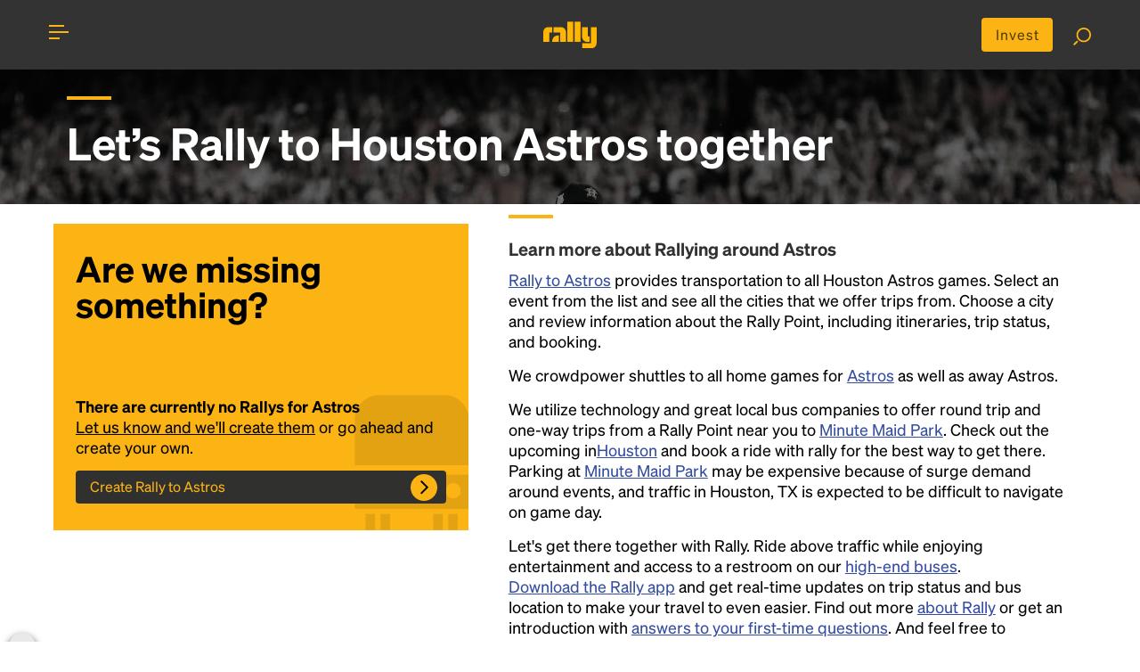

--- FILE ---
content_type: image/svg+xml
request_url: https://rally.co/cdn/gold/content/images/social-icons/Logo_X_White.svg
body_size: 328
content:
<?xml version="1.0" encoding="utf-8"?>
<!-- Generator: Adobe Illustrator 27.1.1, SVG Export Plug-In . SVG Version: 6.00 Build 0)  -->
<svg version="1.1" id="Ebene_1" xmlns="http://www.w3.org/2000/svg" xmlns:xlink="http://www.w3.org/1999/xlink" x="0px" y="0px"
	 viewBox="0 0 437.8 437.8" style="enable-background:new 0 0 437.8 437.8;" xml:space="preserve">
<style type="text/css">
	.st0{fill:#FFFFFF;}
	.st1{fill:#161616;}
</style>
<path class="st0" d="M437.8,432.1c0,1.6-0.6,3-1.7,4c-1,1-2.5,1.7-4,1.7H5.7c-1.6,0-3-0.6-4-1.7c-1-1-1.7-2.5-1.7-4V5.7
	c0-1.6,0.6-3,1.7-4c1-1,2.4-1.7,4-1.7h426.4c1.6,0,3,0.6,4,1.7s1.7,2.4,1.7,4L437.8,432.1L437.8,432.1z"/>
<path class="st1" d="M390,379.1c-34.1,0-65.5,0.2-96.8-0.3c-3.4,0-7.6-3.5-9.9-6.5c-27.8-36.8-55.4-73.7-83-110.6
	c-1.8-2.4-3.7-4.8-7.5-9.6c-2.2,3.4-3.7,6.4-5.9,8.8c-32.9,35.7-66.2,71.1-98.7,107.1c-7.5,8.3-14.9,12.9-26,11.2
	c-3.8-0.6-7.8-0.1-14.5-0.1c45.3-49,88.9-96.1,133-143.7C136.9,176.7,93.4,118.6,48.6,58.7h25.9c22.4,0,44.9,0.2,67.3-0.1
	c6.1-0.1,10,1.8,13.8,6.8c24.6,33.4,49.6,66.5,74.4,99.8c2,2.7,4.1,5.3,9.1,11.8c2-3.9,2.9-7.5,5.1-9.9
	c30.1-32.8,60.7-65.3,90.6-98.4c6.8-7.5,13.6-11.5,23.8-10.1c4.2,0.6,8.6,0.1,15.7,0.1c-42,45.4-82.5,89.1-123.8,133.8
	C296.6,254.1,342.7,315.7,390,379.1L390,379.1z M345,357c-1.9-3.2-2.8-5-4-6.6c-65.8-88.1-131.7-176.2-197.6-264.2
	c-1.6-2.1-3.9-5-6-5.1c-14.2-0.4-28.4-0.2-44.2-0.2c2.9,4.2,4.6,6.7,6.4,9.1c20.4,27.3,40.8,54.6,61.3,81.9
	c44.4,59.3,88.6,118.6,133.2,177.8c2.4,3.2,6.8,6.8,10.5,7C317.3,357.5,330.2,357,345,357z"/>
</svg>


--- FILE ---
content_type: image/svg+xml
request_url: https://rally.co/cdn/gold/content/images/social-icons/RO-IG.svg
body_size: 241
content:
<?xml version="1.0" encoding="utf-8"?>
<!-- Generator: Adobe Illustrator 24.0.1, SVG Export Plug-In . SVG Version: 6.00 Build 0)  -->
<svg version="1.1" id="Capa_1" xmlns="http://www.w3.org/2000/svg" xmlns:xlink="http://www.w3.org/1999/xlink" x="0px" y="0px"
	 viewBox="0 0 1080 1080" style="enable-background:new 0 0 1080 1080;" xml:space="preserve">
<style type="text/css">
	.st0{fill:#F1437A;}
	.st1{fill:#FFFFFF;}
	.st2{fill:#1DA1F2;}
	.st3{fill:#1773ED;}
	.st4{fill:#34465D;}
	.st5{fill:#FF0000;}
	.st6{fill-rule:evenodd;clip-rule:evenodd;fill:#FFFFFF;}
	.st7{fill-rule:evenodd;clip-rule:evenodd;fill:#FF0000;}
	.st8{fill:#0077B5;}
</style>
<g>
	<path class="st0" d="M410.2,0C127.3,0,0,176.3,0,410.8V1080h1080V0H410.2z"/>
	<path class="st1" d="M682.3,190.3H397.7c-108.9,0-198,89.1-198,198v303.3c0,108.9,89.1,198,198,198h284.6c108.9,0,198-89.1,198-198
		V388.4C880.3,279.4,791.2,190.3,682.3,190.3z M828,691.7c0,38.7-15.2,75.2-42.8,102.9c-27.6,27.6-64.2,42.8-102.8,42.8H397.7
		c-38.7,0-75.2-15.2-102.9-42.8c-27.6-27.6-42.8-64.2-42.8-102.9V388.4c0-38.7,15.2-75.2,42.8-102.9c27.6-27.6,64.2-42.8,102.9-42.8
		h284.6c38.7,0,75.2,15.2,102.8,42.8c27.6,27.6,42.8,64.2,42.8,102.9V691.7z M541,349.9c-103.5,0-187.4,83.9-187.4,187.4
		c0,103.5,83.9,187.4,187.4,187.4c103.5,0,187.4-83.9,187.4-187.4C728.5,433.8,644.6,349.9,541,349.9z M540.1,660.2
		c-67.8,0-122.7-55-122.7-122.7c0-67.8,54.9-122.7,122.7-122.7c67.8,0,122.7,54.9,122.7,122.7C662.9,605.2,607.9,660.2,540.1,660.2z
		 M775.9,347c0,24.5-19.9,44.4-44.4,44.4c-24.5,0-44.4-19.9-44.4-44.4c0-24.5,19.9-44.4,44.4-44.4C756,302.6,775.9,322.5,775.9,347z
		"/>
</g>
</svg>
